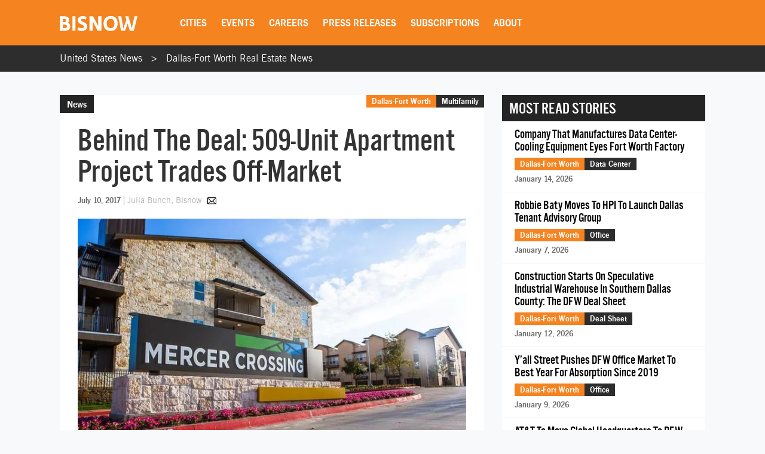

--- FILE ---
content_type: text/html; charset=utf-8
request_url: https://www.google.com/recaptcha/api2/aframe
body_size: 267
content:
<!DOCTYPE HTML><html><head><meta http-equiv="content-type" content="text/html; charset=UTF-8"></head><body><script nonce="Q9m6ObTesHrZVjtZ8VuVSQ">/** Anti-fraud and anti-abuse applications only. See google.com/recaptcha */ try{var clients={'sodar':'https://pagead2.googlesyndication.com/pagead/sodar?'};window.addEventListener("message",function(a){try{if(a.source===window.parent){var b=JSON.parse(a.data);var c=clients[b['id']];if(c){var d=document.createElement('img');d.src=c+b['params']+'&rc='+(localStorage.getItem("rc::a")?sessionStorage.getItem("rc::b"):"");window.document.body.appendChild(d);sessionStorage.setItem("rc::e",parseInt(sessionStorage.getItem("rc::e")||0)+1);localStorage.setItem("rc::h",'1768573626464');}}}catch(b){}});window.parent.postMessage("_grecaptcha_ready", "*");}catch(b){}</script></body></html>